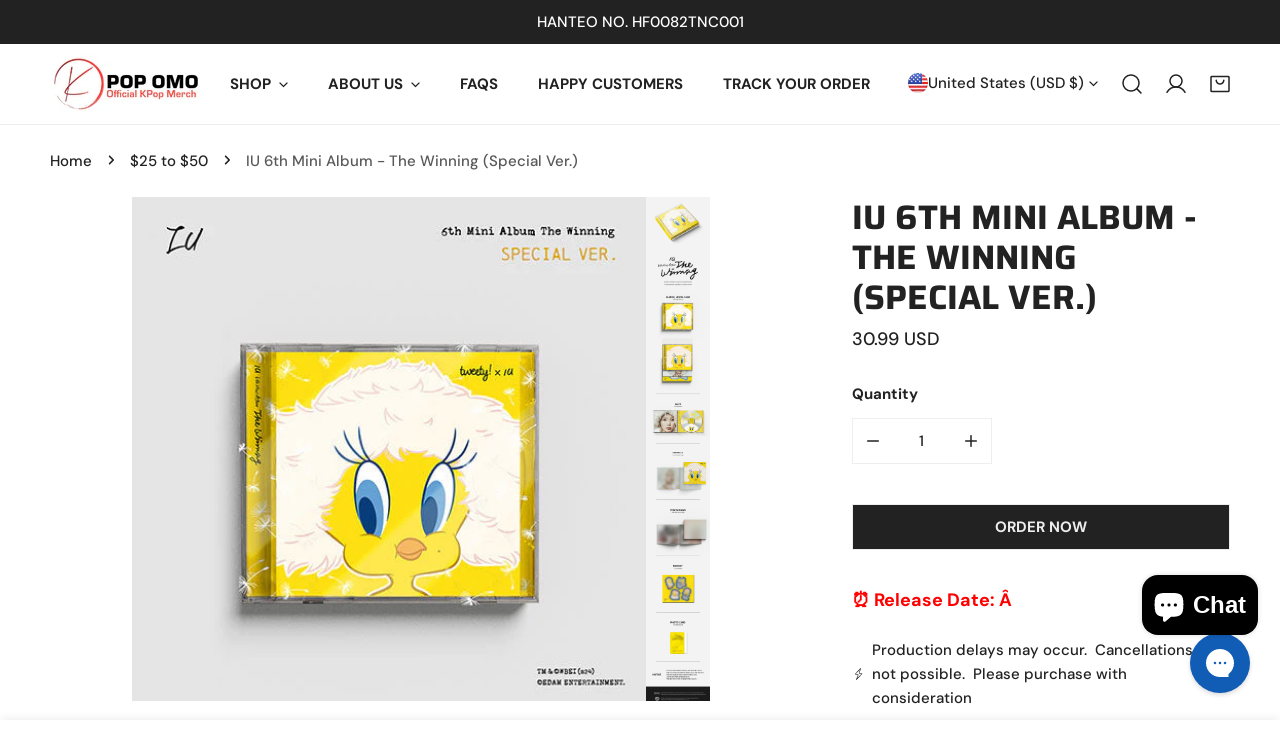

--- FILE ---
content_type: text/css
request_url: https://kpopomo.shop/cdn/shop/t/51/assets/scrolling-promotion.css?v=151708950601528283341720701439
body_size: -6
content:
.f-scrolling-promotion{display:flex;align-items:center;overflow:hidden}.f-scrolling-promotion--left .f-promotion--animated{animation-name:scrolling-left}.f-scrolling-promotion--right .f-promotion--animated{animation-name:scrolling-right}.f-scrolling-promotion[data-pause-on-hover]:hover .f-promotion--animated,.f-scrolling-promotion--paused .f-promotion--animated{animation-play-state:paused}.f-scrolling-promotion__wrapper .container-full{padding-left:0;padding-right:0}.f-promotion{flex:0 0 auto;display:flex}.f-promotion__item{margin:0 calc(var(--item-gap-mobile) / 2);display:flex;align-items:center}.f-promotion__item img,.f-promotion__item svg{max-width:100%;width:auto;height:calc(var(--image-height) * .75)}@media (min-width: 750px){.f-promotion__item img,.f-promotion__item svg{max-width:100%;height:var(--image-height)}}.f-promotion__item .placeholder-svg{background-color:#f7f7f7}@media (min-width: 750px){.f-promotion__item{margin:0 calc(var(--item-gap) / 2)}}.f-promotion__icon{display:inline-flex;line-height:0;margin-right:10px;--icon-height: 26px}.f-promotion__icon--small{--icon-height: 20px}.f-promotion__icon--large{--icon-height: 32px}.f-promotion__icon svg,.f-promotion__icon img{width:auto;height:var(--icon-height);max-width:var(--icon-height);fill:currentColor}.f-promotion__text{color:inherit;line-height:1;white-space:nowrap;font-size:calc(var(--text-size) * .75)}@media (max-width: 750px){.f-promotion__text{font-size:var(text-size)}}.f-promotion--animated{animation-iteration-count:infinite;animation-timing-function:linear;animation-duration:var(--duration);animation-play-state:running;width:max-content;will-change:transform,width}.f-promotion__item-testimonial{width:300px;max-width:50vw}.f-promotion-testimonial__icon{display:flex;column-gap:.3rem;margin:0 0 .8rem}.f-promotion-testimonial__image{margin:0 0 2rem}@media (max-width: 767.98px){.f-promotion-testimonial__image{margin:0 0 1.8rem}}.f-promotion-testimonial__inner-bottom{margin-top:.8rem;gap:.4rem 1.2rem}@media (max-width: 767.98px){.f-promotion-testimonial__inner-bottom{flex-wrap:wrap}}.f-promotion-testimonial__author{flex-shrink:0;line-height:2.4rem;margin:0}.f-promotion-testimonial__product a{overflow:hidden;display:-webkit-box;-webkit-line-clamp:1;-webkit-box-orient:vertical}.f-promotion-testimonial__product a:after{bottom:0}@keyframes scrolling-left{0%{transform:translateZ(0);visibility:visible}to{transform:translate3d(-100%,0,0)}}@keyframes scrolling-right{0%{transform:translate3d(-100%,0,0);visibility:visible}to{transform:translateZ(0)}}@keyframes scrolling-left-rtl{0%{transform:translate3d(100%,0,0);visibility:visible}to{transform:translateZ(0)}}@keyframes scrolling-right-rtl{0%{transform:translateZ(0);visibility:visible}to{transform:translate3d(100%,0,0)}}
/*# sourceMappingURL=/cdn/shop/t/51/assets/scrolling-promotion.css.map?v=151708950601528283341720701439 */


--- FILE ---
content_type: text/javascript
request_url: https://kpopomo.shop/cdn/shop/t/51/assets/sticky-atc-bar.js?v=39723310328631229861720701439
body_size: 676
content:
customElements.get("sticky-atc-bar")||customElements.define("sticky-atc-bar",class extends HTMLElement{constructor(){super(),document.body.classList.add("sticky-atc-bar-enabled"),this.selectors={variantIdSelect:'[name="id"]'}}connectedCallback(){this.productFormActions=document.querySelector(".f-main-product-form"),this.container=this.closest(".sticky-atc-bar"),this.variantData=this.getVariantData(),this.init(),this.addEventListener("change",()=>{const selectedVariantId=this.querySelector(this.selectors.variantIdSelect).value;this.currentVariant=this.variantData.find(variant=>variant.id===Number(selectedVariantId)),this.updatePrice(),this.updateButton(!0,"",!1),this.currentVariant?this.updateButton(!this.currentVariant.available,window.FoxThemeStrings.soldOut):this.updateButton(!0,"",!0)})}getVariantData(){return this.variantData=this.variantData||JSON.parse(this.container.querySelector('[type="application/json"]').textContent),this.variantData}init(){if(!this.productFormActions){this.container.classList.add("sticky-atc-bar--show");return}this.productId=this.dataset.productId;const isMobile=window.matchMedia("(max-width: 639px)");try{isMobile.addEventListener("change",this.checkDevice.bind(this))}catch{try{isMobile.addListener(this.checkDevice.bind(this))}catch(e2){console.error(e2)}}this.checkDevice(isMobile);const rootMargin=`-${window.FoxThemeSettings.headerHeight||80}px 0px 0px 0px`;this.observer=new IntersectionObserver(entries=>{entries.forEach(entry=>{const method=entry.intersectionRatio!==1?"add":"remove";this.container.classList[method]("sticky-atc-bar--show")})},{threshold:1,rootMargin}),this.setObserveTarget(),this.syncWithMainProductForm()}setObserveTarget(){this.observer.observe(this.productFormActions),this.observeTarget=this.productFormActions}checkDevice(e){const sectionHeight=this.clientHeight+"px";document.documentElement.style.setProperty("--f-sticky-atc-bar-height",sectionHeight)}updateButton(disable=!0,text,modifyClass=!0){const productForm=document.getElementById("product-form-sticky-atc-bar");if(!productForm)return;const addButton=productForm.querySelector('[name="add"]'),addButtonText=productForm.querySelector('[name="add"] > span:not(.f-icon)');addButton&&(disable?(addButton.setAttribute("disabled","disabled"),text&&(addButtonText.textContent=text)):(addButton.removeAttribute("disabled"),addButtonText.textContent=window.FoxThemeStrings.addToCart))}updatePrice(){const classes={onSale:"f-price--on-sale",soldOut:"f-price--sold-out"},selectors={priceWrapper:".f-price",salePrice:".f-price-item--sale",compareAtPrice:[".f-price-item--regular"],unitPrice:".f-price__unit",saleBadge:".f-price__badge-sale",saleAmount:"[data-sale-value]"},money_format=window.FoxThemeSettings.money_format,{priceWrapper,salePrice,unitPrice,compareAtPrice}=queryDomNodes(selectors,this),{compare_at_price,price,unit_price_measurement}=this.currentVariant,onSale=compare_at_price&&compare_at_price>price,soldOut=!this.currentVariant.available;if(onSale?priceWrapper.classList.add(classes.onSale):priceWrapper.classList.remove(classes.onSale),soldOut?priceWrapper.classList.add(classes.soldOut):priceWrapper.classList.remove(classes.soldOut),priceWrapper&&priceWrapper.classList.remove("visibility-hidden"),salePrice&&(salePrice.innerHTML=formatMoney(price,money_format)),compareAtPrice&&compareAtPrice.length&&compare_at_price>price?compareAtPrice.forEach(item=>item.innerHTML=formatMoney(compare_at_price,money_format)):compareAtPrice.forEach(item=>item.innerHTML=formatMoney(price,money_format)),unit_price_measurement&&unitPrice){unitPrice.classList.remove("f-hidden");const unitPriceContent=`<span>${formatMoney(this.currentVariant.unit_price,money_format)}</span>/<span data-unit-price-base-unit>${this._getBaseUnit()}</span>`;unitPrice.innerHTML=unitPriceContent}else unitPrice.classList.add("f-hidden")}syncWithMainProductForm(){const variantInput=this.querySelector('[name="id"]');window.FoxThemeEvents.subscribe(`${this.productId}__VARIANT_CHANGE`,async variant=>{this.currentVariant=variant,variantInput.value=variant.id,this.updatePrice(),this.updateButton(!0,"",!1),variant?this.updateButton(!variant.available,window.FoxThemeStrings.soldOut):this.updateButton(!0,"",!0)})}});
//# sourceMappingURL=/cdn/shop/t/51/assets/sticky-atc-bar.js.map?v=39723310328631229861720701439


--- FILE ---
content_type: text/javascript
request_url: https://cdn.attn.tv/kpopomo/dtag.js?source=app-embed
body_size: 2396
content:
!function(){'use strict';function t(){const t=`${e}?t=e&message=${encodeURI('failed to load')}&v=${n}`,o=new Image(1,1);return o.src=t,o}const e='https://events.attentivemobile.com/e',n='4-latest_cba49daddb',o='[base64]',a='4-latest';let i={};try{i=JSON.parse(atob(o))}catch{t()}function d(t,e,n){const o=document.createElement('script');return o.setAttribute('async','true'),o.type='text/javascript',e&&(o.onload=e),n&&(o.onerror=n),o.src=t,((document.getElementsByTagName('head')||[null])[0]||document.getElementsByTagName('script')[0].parentNode).appendChild(o),o}function c(t){return`https://cdn.attn.tv/tag/${a}/${t}?v=${n}`}function r(){var t;try{return!1!==(null==(t=null==i?void 0:i.cc)?void 0:t.it)}catch{return!1}}function s(e=(()=>{})){const n=c(`${r()?'unified-':''}${window.navigator.userAgent.indexOf('MSIE ')>0||navigator.userAgent.match(/Trident.*rv:11\./)?'tag-ie.js':'tag.js'}`);window.attn_d0x0b_cfg=o,d(n,e,t)}!function(e,o){function i(t){return function(){e.attn_d0x0b_evt.push({func:t,args:arguments})}}function _(){e.__attentive_cfg=JSON.parse('{\"ceid\":\"ZJO\"}');r()||d('https://cdn.attn.tv/attn.js?v='+n),function(){if(window.__poll_for_path_change)return;let t=window.location.pathname;const e=()=>{window.__attentive&&window.__attentive.show&&window.__attentive.show()};window.__poll_for_path_change=!0,setInterval((function(){if(t!==window.location.pathname){const n=document.querySelector('#attentive_overlay');null!=n&&n.parentNode&&n.parentNode.removeChild(n),t=window.location.pathname,e()}}),500),e()}(),function(){try{if(window.location.hash.indexOf('attn')>-1){const t=window.location.hash.slice(5);sessionStorage.setItem('_d0x0b_',t)}const t=sessionStorage.getItem('_d0x0b_');return!!t&&(window.attn_d0x0b_cfg=t,!0)}catch(t){return!1}}()?function(e=(()=>{})){d(c('tag-debug.js'),e,t)}():s()}e.__attnLoaded||(e.__attnLoaded=!0,e.attn_d0x0b_evt=e.attn_d0x0b_evt||[],e.attentive={version:a,analytics:{enable:i('enable'),disable:i('disable'),track:i('track'),pageView:i('pageView'),addToCart:i('addToCart'),productView:i('productView'),purchase:i('purchase')}},window.__attentive_domain='kpopomo.attn.tv',window.__attentive||(window.__attentive={invoked:!1,show:function(){window.__attentive.invoked=!0}}),'loading'===o.readyState?o.addEventListener('DOMContentLoaded',_,!!(()=>{let t=!1;try{const e={get once(){return t=!0,!1}};window.addEventListener('test',null,e),window.removeEventListener('test',null,e)}catch(e){t=!1}return t})()&&{once:!0}):_())}(window,document)}();